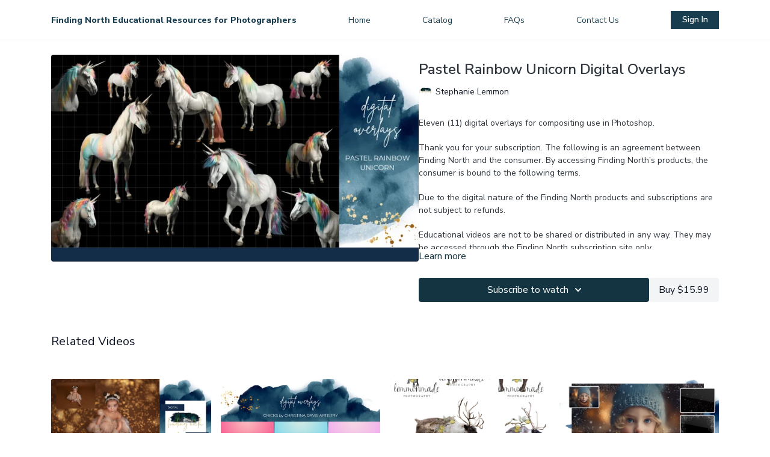

--- FILE ---
content_type: text/vnd.turbo-stream.html; charset=utf-8
request_url: https://findingnortheducation.com/programs/high-526426.turbo_stream?playlist_position=thumbnails&preview=false
body_size: -51
content:
<!DOCTYPE html><html><head><meta name="csrf-param" content="authenticity_token" />
<meta name="csrf-token" content="oSLj0ZGbpA2psx4fPwmmLe7PDIKoLwjU3VT_vvSxE1WFR8BAuflvvwzp5zCV_suaRHikWmzPHAkK3vtG9_yLPQ" /></head><body><turbo-stream action="update" target="program_show"><template>
  <turbo-frame id="program_player">
      <turbo-frame id="program_content" src="/programs/high-526426/program_content?playlist_position=thumbnails&amp;preview=false">
</turbo-frame></turbo-frame></template></turbo-stream></body></html>

--- FILE ---
content_type: text/html; charset=utf-8
request_url: https://findingnortheducation.com/programs/high-526426/related
body_size: 9047
content:
<turbo-frame id="program_related" target="_top">

    <div class="container " data-area="program-related-videos">
      <div class="cbt-related mt-8  pb-16">
        <div class="cbt-related-title text-xl font-medium">Related Videos</div>
          <div class="mt-5 grid grid-cols-1 sm:grid-cols-2 md:grid-cols-3 lg:grid-cols-4 xl:grid-cols-4 gap-x-4 gap-y-6">
              <div data-area="related-video-item" class="">
                <swiper-slide
  data-card="video_1501304" 
  data-custom="content-card"
  class="self-start hotwired"
    data-short-description="We&#39;re beyond excited about our Bokeh Glitter Overlays! We can&#39;t wait to see your images sparkle using Photoshop &amp; Lightroom."
    data-author-title-0="Lindsey Gutierrez" data-author-permalink-0="lindsey-gutierrez-of-lindsey-lee-photography"
>
  <a class="card-image-container" href="/programs/glitteroverlayqt-33e445">
    <div class="image-container relative" data-test="catalog-card">
  <div class="relative image-content">
    <div aria-hidden="true" style="padding-bottom: 56%;"></div>
    <img loading="lazy" alt="Bokeh Glitter Digital Overlays" decoding="async"
         src="https://alpha.uscreencdn.com/images/programs/1501304/horizontal/Bokeh_Glitter_Overlays.1642438578.jpg?auto=webp&width=350"
         srcset="https://alpha.uscreencdn.com/images/programs/1501304/horizontal/Bokeh_Glitter_Overlays.1642438578.jpg?auto=webp&width=350 350w,
            https://alpha.uscreencdn.com/images/programs/1501304/horizontal/Bokeh_Glitter_Overlays.1642438578.jpg?auto=webp&width=700 2x,
            https://alpha.uscreencdn.com/images/programs/1501304/horizontal/Bokeh_Glitter_Overlays.1642438578.jpg?auto=webp&width=1050 3x"
         class="card-image b-image absolute object-cover h-full top-0 left-0" style="opacity: 1;">
  </div>
    <div class="badge flex justify-center items-center text-white content-card-badge z-0">
      <span class="badge-item">09:05</span>
      <svg xmlns="http://www.w3.org/2000/svg" width="13" height="9" viewBox="0 0 13 9" fill="none" class="badge-item content-watched-icon" data-test="content-watched-icon">
  <path fill-rule="evenodd" clip-rule="evenodd" d="M4.99995 7.15142L12.0757 0.0756836L12.9242 0.924212L4.99995 8.84848L0.575684 4.42421L1.42421 3.57568L4.99995 7.15142Z" fill="currentColor"></path>
</svg>

    </div>

</div>
<div class="content-watched-overlay"></div>

</a>  <a class="card-title" title="Bokeh Glitter Digital Overlays" aria-label="Bokeh Glitter Digital Overlays" href="/programs/glitteroverlayqt-33e445">
    <span class="line-clamp-2">
      Bokeh Glitter Digital Overlays
    </span>
</a></swiper-slide>


              </div>
              <div data-area="related-video-item" class="">
                <swiper-slide
  data-card="video_1600292" 
  data-custom="content-card"
  class="self-start hotwired"
    data-short-description="25 Chick Overlays for photography composite use"
>
  <a class="card-image-container" href="/programs/chicks-by-christina-reel-140be6">
    <div class="image-container relative" data-test="catalog-card">
  <div class="relative image-content">
    <div aria-hidden="true" style="padding-bottom: 56%;"></div>
    <img loading="lazy" alt="Chick Digital Overlays by Christina Davis Artistry" decoding="async"
         src="https://alpha.uscreencdn.com/images/programs/1600292/horizontal/For_Uscreen-3.1647536267.jpg?auto=webp&width=350"
         srcset="https://alpha.uscreencdn.com/images/programs/1600292/horizontal/For_Uscreen-3.1647536267.jpg?auto=webp&width=350 350w,
            https://alpha.uscreencdn.com/images/programs/1600292/horizontal/For_Uscreen-3.1647536267.jpg?auto=webp&width=700 2x,
            https://alpha.uscreencdn.com/images/programs/1600292/horizontal/For_Uscreen-3.1647536267.jpg?auto=webp&width=1050 3x"
         class="card-image b-image absolute object-cover h-full top-0 left-0" style="opacity: 1;">
  </div>
    <div class="badge flex justify-center items-center text-white content-card-badge z-0">
      <span class="badge-item">00:30</span>
      <svg xmlns="http://www.w3.org/2000/svg" width="13" height="9" viewBox="0 0 13 9" fill="none" class="badge-item content-watched-icon" data-test="content-watched-icon">
  <path fill-rule="evenodd" clip-rule="evenodd" d="M4.99995 7.15142L12.0757 0.0756836L12.9242 0.924212L4.99995 8.84848L0.575684 4.42421L1.42421 3.57568L4.99995 7.15142Z" fill="currentColor"></path>
</svg>

    </div>

</div>
<div class="content-watched-overlay"></div>

</a>  <a class="card-title" title="Chick Digital Overlays by Christina Davis Artistry" aria-label="Chick Digital Overlays by Christina Davis Artistry" href="/programs/chicks-by-christina-reel-140be6">
    <span class="line-clamp-2">
      Chick Digital Overlays by Christina Davis Artistry
    </span>
</a></swiper-slide>


              </div>
              <div data-area="related-video-item" class="">
                <swiper-slide
  data-card="video_266199" 
  data-custom="content-card"
  class="self-start hotwired"
    data-short-description="5 Reindeer Overlays to add magic to your winter images!"
    data-author-title-0="Stephanie Lemmon" data-author-permalink-0="stephanie-lemmon-of-lemmonmade-photography"
>
  <a class="card-image-container" href="/programs/highmp4-f8f515">
    <div class="image-container relative" data-test="catalog-card">
  <div class="relative image-content">
    <div aria-hidden="true" style="padding-bottom: 56%;"></div>
    <img loading="lazy" alt="Reindeer Overlays" decoding="async"
         src="https://alpha.uscreencdn.com/images/programs/266199/horizontal/6049_2Fcatalog_image_2F382064_2FkvR8TPS7SVCufX5L9aFC_Untitled-1.jpg?auto=webp&width=350"
         srcset="https://alpha.uscreencdn.com/images/programs/266199/horizontal/6049_2Fcatalog_image_2F382064_2FkvR8TPS7SVCufX5L9aFC_Untitled-1.jpg?auto=webp&width=350 350w,
            https://alpha.uscreencdn.com/images/programs/266199/horizontal/6049_2Fcatalog_image_2F382064_2FkvR8TPS7SVCufX5L9aFC_Untitled-1.jpg?auto=webp&width=700 2x,
            https://alpha.uscreencdn.com/images/programs/266199/horizontal/6049_2Fcatalog_image_2F382064_2FkvR8TPS7SVCufX5L9aFC_Untitled-1.jpg?auto=webp&width=1050 3x"
         class="card-image b-image absolute object-cover h-full top-0 left-0" style="opacity: 1;">
  </div>
    <div class="badge flex justify-center items-center text-white content-card-badge z-0">
      <span class="badge-item">00:17</span>
      <svg xmlns="http://www.w3.org/2000/svg" width="13" height="9" viewBox="0 0 13 9" fill="none" class="badge-item content-watched-icon" data-test="content-watched-icon">
  <path fill-rule="evenodd" clip-rule="evenodd" d="M4.99995 7.15142L12.0757 0.0756836L12.9242 0.924212L4.99995 8.84848L0.575684 4.42421L1.42421 3.57568L4.99995 7.15142Z" fill="currentColor"></path>
</svg>

    </div>

</div>
<div class="content-watched-overlay"></div>

</a>  <a class="card-title" title="Reindeer Overlays" aria-label="Reindeer Overlays" href="/programs/highmp4-f8f515">
    <span class="line-clamp-2">
      Reindeer Overlays
    </span>
</a></swiper-slide>


              </div>
              <div data-area="related-video-item" class="">
                <swiper-slide
  data-card="video_3339189" 
  data-custom="content-card"
  class="self-start hotwired"
    data-short-description="Editing tutorial on how to create a frosted glass look, includes all overlays used in tutorial!"
    data-author-title-0="Lindsey Gutierrez" data-author-permalink-0="lindsey-gutierrez-of-lindsey-lee-photography"
>
  <a class="card-image-container" href="/programs/winters-window-effect-editing-tutorial-includes-overlays">
    <div class="image-container relative" data-test="catalog-card">
  <div class="relative image-content">
    <div aria-hidden="true" style="padding-bottom: 56%;"></div>
    <img loading="lazy" alt="Winter’s Window Effect Editing Tutorial Includes Overlays" decoding="async"
         src="https://alpha.uscreencdn.com/images/programs/3339189/horizontal/6fabfe89-462e-458d-ba6b-ff15cad1528b.jpg?auto=webp&width=350"
         srcset="https://alpha.uscreencdn.com/images/programs/3339189/horizontal/6fabfe89-462e-458d-ba6b-ff15cad1528b.jpg?auto=webp&width=350 350w,
            https://alpha.uscreencdn.com/images/programs/3339189/horizontal/6fabfe89-462e-458d-ba6b-ff15cad1528b.jpg?auto=webp&width=700 2x,
            https://alpha.uscreencdn.com/images/programs/3339189/horizontal/6fabfe89-462e-458d-ba6b-ff15cad1528b.jpg?auto=webp&width=1050 3x"
         class="card-image b-image absolute object-cover h-full top-0 left-0" style="opacity: 1;">
  </div>
    <div class="badge flex justify-center items-center text-white content-card-badge z-0">
      <span class="badge-item">09:36</span>
      <svg xmlns="http://www.w3.org/2000/svg" width="13" height="9" viewBox="0 0 13 9" fill="none" class="badge-item content-watched-icon" data-test="content-watched-icon">
  <path fill-rule="evenodd" clip-rule="evenodd" d="M4.99995 7.15142L12.0757 0.0756836L12.9242 0.924212L4.99995 8.84848L0.575684 4.42421L1.42421 3.57568L4.99995 7.15142Z" fill="currentColor"></path>
</svg>

    </div>

</div>
<div class="content-watched-overlay"></div>

</a>  <a class="card-title" title="Winter’s Window Effect Editing Tutorial Includes Overlays" aria-label="Winter’s Window Effect Editing Tutorial Includes Overlays" href="/programs/winters-window-effect-editing-tutorial-includes-overlays">
    <span class="line-clamp-2">
      Winter’s Window Effect Editing Tutorial Includes Overlays
    </span>
</a></swiper-slide>


              </div>
          </div>
        </div>
      </div>
    </div>
</turbo-frame>